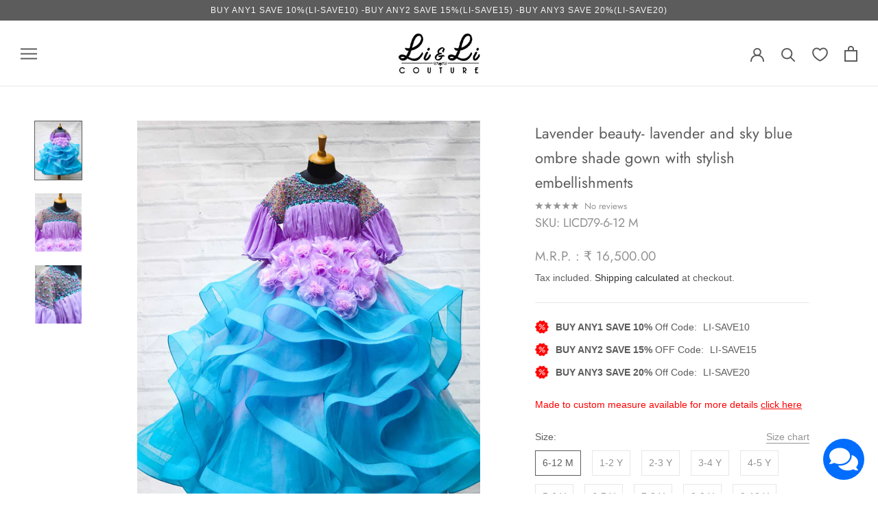

--- FILE ---
content_type: text/javascript
request_url: https://cdn.shopify.com/extensions/a2fa4c1c-a43c-40c2-8769-ac7d6e5e7f55/konigle-7/assets/instock-alert-button.js
body_size: 727
content:
(function () {

  class AlertButton extends HTMLElement {
    cookieName = 'pjs:instock-alert:requests'

    constructor() {
      super();
      this.selectVariantId = null;
      let template = document.getElementById("pjs-instock-alert-button");
      const shadowRoot = this.attachShadow({mode: "open"});
      shadowRoot.appendChild(template.content.cloneNode(true));
      template.remove();
    }

    getCookie(cname) {
      let name = cname + "=";
      let ca = document.cookie.split(';');
      for (let i = 0; i < ca.length; i++) {
        let c = ca[i];
        while (c.charAt(0) == ' ') {
          c = c.substring(1);
        }
        if (c.indexOf(name) == 0) {
          return c.substring(name.length, c.length);
        }
      }
      return "";
    }

    getRequestStatus(productId, variantId) {
      const name = `${this.cookieName}:${productId}-${variantId}`;
      return this.getCookie(name);
    }

    setRequestStatus(productId, variantId, submitted = true) {
      const name = `${this.cookieName}:${productId}-${variantId}`;
      const d = new Date();
      d.setTime(d.getTime() + (7 * 24 * 3600 * 1000));
      let expires = "expires=" + d.toUTCString();
      document.cookie = name + "=" + submitted + ";" + expires + ";path=/" + ";SameSite=None;secure";
    }

    isVariantAvailable(id) {
      if (this.context?.product?.variants) {
        const idx = this.context.product.variants.findIndex(v => v.id === id);
        if (idx > -1) {
          return {
            available: !!this.context.product.variants[idx].available,
            tracked: this.context.product.variants[idx].inventory_management !== null
          }
        }
      }
      return {
        available: true,
        tracked: true
      };
    }

    showWidget(productId, variantId) {
      if (this.context.design_mode) {
        return true;
      }
      const status = this.getRequestStatus(productId, variantId);
      const disableForUntracked = !!!this.context.block?.settings?.w_enable_for_untracked_products
      const availability = this.isVariantAvailable(this.selectVariantId);
      let show = true;
      if (status === 'true') {
        show = false;
      } else if (availability.available) {
        if (availability.tracked) {
          show = false
        } else if (disableForUntracked) {
          show = false;
        }
      }
      return show;
    }

    handleVariantSelect() {
      let params = (new URL(window.location.href)).searchParams;
      if (params.get('variant')) {
        if (parseInt(params.get('variant')) !== this.selectVariantId) {
          if (this.frame) {
            this.frame.contentDocument.dispatchEvent(
                new CustomEvent('pjs:instock-alert-form:variant-change', {
                  detail: {
                    selected_variant_id: this.selectVariantId
                  }
                })
            )
          }
        }
        this.selectVariantId = parseInt(params.get('variant'));
        let showWidget = this.showWidget(this.context.product?.id, this.selectVariantId);
        if (!showWidget) {
          this.style.display = 'none';
        } else {
          this.style.display = 'block';
        }
      }
    }

    connectedCallback() {
      let showWidget = true;
      let ctxScript = this.shadowRoot.querySelector('script[type="application/json"]');
      if (ctxScript) {
        try {
          this.context = JSON.parse(ctxScript.innerText);
          this.selectVariantId = parseInt(this.context.product?.selected_variant_id);
          showWidget = this.showWidget(this.context.product?.id,this.selectVariantId);
        } catch (e) {
          console.log(e);
        }

      }
      if (!showWidget) {
        this.style.display = 'none';
      }
      this.button = this.shadowRoot.querySelector('button');
      this.button.addEventListener('click', () => this.showRequestForm());
      this.addEventListener('pjs:instock-alert-form:close', (event) => {
        if (event.detail?.submitted) {
          this.setRequestStatus(
              event.detail.form.remote_product_id,
              event.detail.form.remote_variant_id,
              true,
          )
          this.style.display = 'none';
        }
      });
      window.history.replaceState = new Proxy(window.history.replaceState, {
        apply: (target, thisArg, argArray) => {
          target.apply(thisArg, argArray);
          try {
            this.handleVariantSelect();
          } catch (e) {
            console.log(e)
          }
        }
      })

    }

    showRequestForm() {
      document.dispatchEvent(
          // passing the pjs token since the alert is in iframe
          // only to support older themes that do not support app blocks
          new CustomEvent('pjs:instock-alert-form:show', {
            detail: {
              token: window.PROFITJS_ACCESS_TOKEN,
              selected_variant_id: this.selectVariantId
            }
          })
      );
    }
  }

  class AlertForm extends HTMLElement {
    constructor() {
      super();
      let template = document.getElementById("pjs-instock-alert-form");
      const shadowRoot = this.attachShadow({mode: "open"});
      shadowRoot.appendChild(template.content.cloneNode(true));
      template.remove();
    }

    connectedCallback() {
      document.addEventListener("alpine:initialized", () => {
        Alpine.initTree(this.shadowRoot)
      });
    }
  }

  window.customElements.define('pjs-instock-alert-widget', AlertButton);
  window.customElements.define('pjs-instock-alert-form', AlertForm);

})();